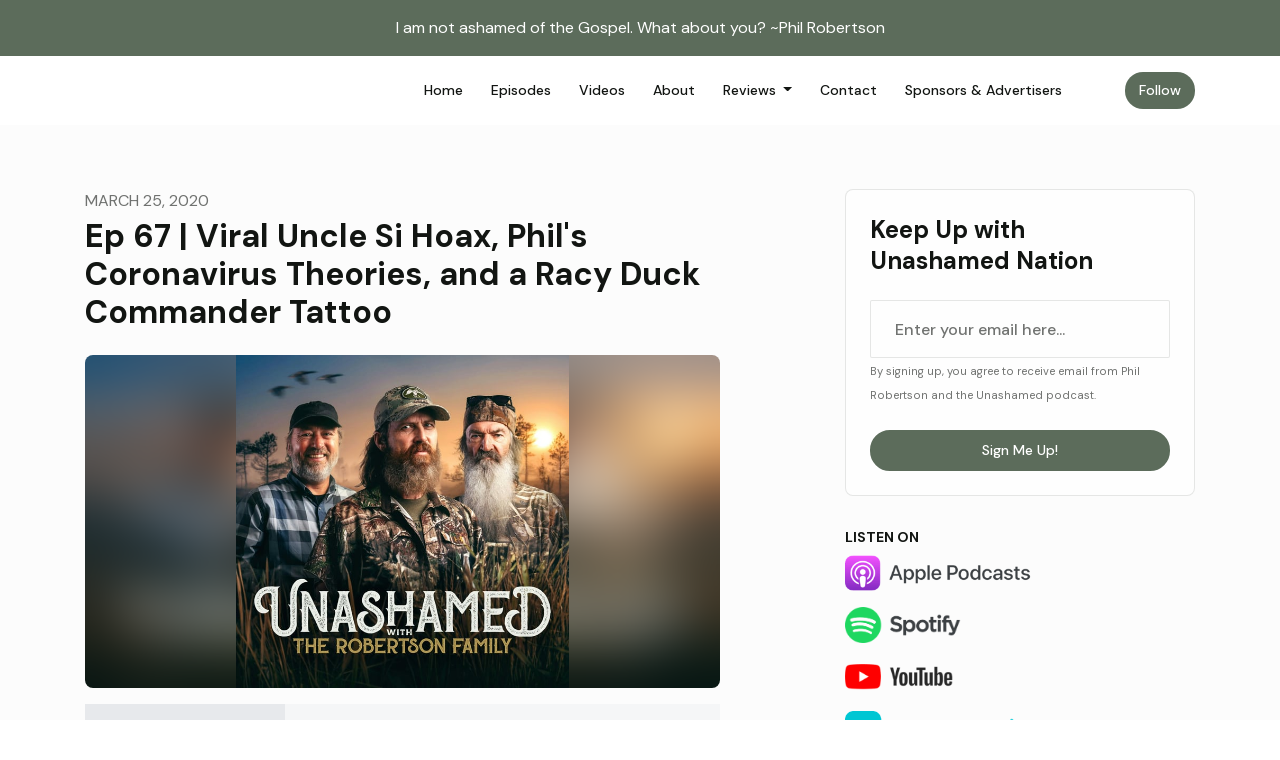

--- FILE ---
content_type: text/css
request_url: https://playlist.megaphone.fm/assets/application-8770b198b3fe72d5442210854ce10bda4e3df52fff030e100259a12cdabdcd9d.css
body_size: 3146
content:
.Art{max-width:200px;max-height:200px;background-color:#191d23;position:relative}.Art--light{background-color:#e7e9ec}.Art__img{max-width:200px;max-height:100vh}.Art__img--hidden{display:none}.Art__logo-container{display:flex;align-items:center;justify-content:center;width:200px;height:200px}.Art__logo{opacity:0.4}.Art__logo--light{opacity:0.2}.LoadingIndicatorOverlayed{align-items:center;background:transparent;display:flex;height:100%;justify-content:center;left:0;position:absolute;top:0;width:100%;z-index:2}.LoadingIndicatorOverlayed circle{fill:#ffffff}.LoadingIndicatorOverlayed--light circle{fill:#000000}.MenuBar__overlay-container{position:absolute;bottom:calc(26px - 12.5em);z-index:4;width:100%;height:12.5em;padding:0 20px;background-color:#191d23;transition:bottom .25s}.MenuBar__overlay-container--light{background-color:#e7e9ec}.MenuBar__overlay-container--cadence{background-color:#f8f8f8;height:10em;bottom:calc(26px - 10em)}.MenuBar__overlay-container.is-up{position:absolute;bottom:0}.MenuBar__overlay-container__menu-bar{font-size:10px;color:#bababa;text-transform:uppercase;display:flex;align-items:center;padding-top:6px}.MenuBar__overlay-container__menu-bar a{text-decoration:none;color:#bababa}.MenuBar__overlay-container__menu-bar a:hover{color:#ffffff}.MenuBar__overlay-container__menu-bar a.MenuBar__item--light{color:#232831}.MenuBar__overlay-container__menu-bar a.MenuBar__item--light:hover{color:#555555}.MenuBar__overlay-container__menu-bar a.MenuBar__item--cadence{color:#232831}.MenuBar__overlay-container__menu-bar a.MenuBar__item--cadence:hover{color:#070707}.MenuBar__overlay-container__menu-bar--light{color:#232831}.MenuBar__overlay-container__menu-bar--cadence{color:#232831}.MenuBar__overlay-container__menu-bar #subscribe:hover{cursor:pointer;color:#ffffff}.MenuBar__overlay-container__menu-bar #subscribe.is-hidden{visibility:hidden}.MenuBar__menubar-tab{display:none}.MenuBar__menubar-tab__title{height:25px;margin-top:25px;color:#ffffff;font-size:16px;text-overflow:ellipsis;overflow:hidden;white-space:nowrap}@media screen and (max-height: 199px){.MenuBar__menubar-tab__title{margin-top:12px}}.MenuBar__menubar-tab__title--light{color:#232831}.MenuBar__menubar-tab__title--cadence{color:#232831;margin-top:15px}.MenuBar__menubar-tab__subtitle{min-height:20px;max-height:105px;overflow-x:none;overflow-y:auto;margin-bottom:15px;color:#c3c3c3;font-size:12px}.MenuBar__menubar-tab__subtitle--light{color:#232831}.MenuBar__menubar-tab__subtitle--cadence{color:#232831}.MenuBar__menubar-tab.is-visible{display:block}.MenuBar__item,.MenuBar__icon{display:inline-block;color:#bababa}.MenuBar__item:hover,.MenuBar__icon:hover{cursor:pointer;color:#ffffff}.MenuBar__item--light,.MenuBar__icon--light{color:#232831}.MenuBar__item--light:hover,.MenuBar__icon--light:hover{color:#555555}.MenuBar__item--cadence,.MenuBar__icon--cadence{color:#232831}.MenuBar__item--cadence:hover,.MenuBar__icon--cadence:hover{color:#070707}.MenuBar__item{margin-right:10px;font-weight:600}.MenuBar__item--with-icon{display:inline-flex;align-items:center;gap:4px}.MenuBar__item--with-icon svg{flex-shrink:0;width:14px;height:14px}.MenuBar__icon{font-family:'pnply-icons'}.MenuBar__icon.is-hidden{display:none}.MenuBar__megaphone-wordmark{margin-left:auto}.MenuBar__megaphone-wordmark img{height:14px}@media screen and (max-width: 410px){.MenuBar__megaphone-wordmark img{width:0}}.MenuBar__btn{display:inline-block;margin-right:0.75em}.MenuBar__btn__icon{vertical-align:top;display:inline-block;width:30px;height:30px;border-radius:50%;background-color:#f5f6f7;color:#515151;text-align:center;line-height:30px;font-size:100%;font-family:'pnply-icons';font-weight:400;text-decoration:none}.MenuBar__btn__icon img{width:20px;vertical-align:top;vertical-align-margin:6px 0}.MenuBar__btn__icon.rss{color:#ff6600;background-color:#ffffff}.MenuBar__btn__icon.itunes{background:url(/assets/apple-podcast-logo-color-73427b4e2f5057e639ad354810c97669b18463e9fef23d6a96e6b0760d853069.svg);background-repeat:no-repeat;background-size:20px 20px;background-color:#ffffff;background-position:center}.MenuBar__btn__icon.spotify{background:url(/assets/spotify-logo-03e394385a9b12f8c2ded2af8b6602305436718c4fbb3c3f651e31f96c855ab3.svg);background-repeat:no-repeat;background-size:20px 20px;background-color:#ffffff;background-position:center}.MenuBar__btn__icon.stitcher{background:url(/assets/stitcher-logo-651d826aea50c3a735364963676234fb196a5df2009ecd269953d32fed165421.svg);background-repeat:no-repeat;background-size:20px 20px;background-color:#ffffff;background-position:center}.MenuBar__btn__icon.iheart{background:url(/assets/iheart-logo-970cafc400f4ccb5cc4c87f16e707b20bc90a1879f65deb2e2e1c691baaca57a.svg);background-repeat:no-repeat;background-size:20px 20px;background-color:#ffffff;background-position:center}.MenuBar__btn__icon.twitter{background-color:#00aced;font-size:20px}.MenuBar__btn__icon.twitter:before{content:'\e604';color:#ffffff}.MenuBar__btn__icon.facebook{background-color:#3b5998;font-size:24px}.MenuBar__btn__icon.facebook:before{content:'\e605';color:#ffffff}.MenuBar__btn__icon.download{background-color:#ffffff;font-size:20px}.MenuBar__btn__icon.download:before{content:'\e606';color:#515151}.MenuBar__btn__icon.link{background-color:#ffffff;font-size:20px}.MenuBar__btn__icon.link:before{content:'\e603';color:#515151}.MenuBar__btn__icon.link.is-copied:before{content:'\e611';color:#65c06e}.MenuBar__btn__icon.embed{background-color:#ffffff;font-size:20px}.MenuBar__btn__icon.embed:before{content:'\e900';color:#515151}.MenuBar__btn__icon.embed.is-copied:before{content:'\e611';color:#65c06e}.MenuBar__btn__icon:hover{cursor:pointer}.Player{position:relative;font-family:-apple-system, BlinkMacSystemFont, "Segoe UI", Roboto, Arial, sans-serif;font-size:16px;width:100%}.Player__playlist-container{position:relative}.Player__main{max-height:200px;height:100vh;display:flex}.Player__main--cadence{height:160px}.Player__art{height:100%;max-width:200px}.Player__art--cadence{display:none}@media screen and (max-width: 600px){.Player__art{display:none}}@media screen and (max-height: 199px){.Player__art__img{width:100vw;height:100vh}}.Player__content{-moz-box-sizing:border-box;-webkit-box-sizing:border-box;box-sizing:border-box;width:100%;background-color:#232831;overflow:hidden;position:relative;padding-top:16px;display:flex;flex-direction:column;justify-content:space-between;max-height:200px;height:100vh}.Player__content__controls{padding:0 24px;width:100%}@media screen and (min-width: 882px){.Player__content__controls{padding-right:32px}}.Player__content__jump{position:absolute;right:0;font-size:14px;color:#c3c3c3}.Player__content__jump--light{color:#555555}.Player__content__jump div:not(:focus){position:absolute;clip:rect(1px, 1px, 1px, 1px)}.Player__content__scrub-bar-wrapper{display:flex;justify-content:space-between;align-items:center;flex-grow:1}.Player__content__scrub-bar{margin:-34px 8px 0 24px;width:100%}@media screen and (min-width: 411px){.Player__content__scrub-bar{margin-right:24px}}.Player__content--light{background-color:#f5f6f7}.Player__content--cadence{background-color:#f8f8f8}.Player__play-btn{vertical-align:top;width:40px;height:40px;border-radius:50%;background-color:#7474ec;position:relative}.Player__play-btn:hover{cursor:pointer;background-color:#5a5abc}.Player__play-btn:active{background-color:#9595fb}.Player__play-btn--cadence{background-color:#000000}.Player__play-btn--cadence:active{background-color:#000000}.Player__play-btn--cadence:hover{cursor:pointer;background-color:#626262}.Player__play-icon{vertical-align:top;width:18px;height:18px;margin:11px;padding-left:2px}.Player__pause-icon{vertical-align:top;width:18px;height:18px;margin:11px}.Player__spinner{position:absolute;top:-5px;left:-5px;height:50px;width:50px;border-top:2px solid #ffffff;border-right:2px solid rgba(255,255,255,0.4);border-bottom:2px solid rgba(255,255,255,0.4);border-left:2px solid #ffffff;border-radius:50%;transform:translateZ(0);animation:spinner-loader 0.7s infinite linear}@keyframes spinner-loader{to{transform:rotate(360deg)}from{transform:rotate(0deg)}}.Player__episode-info{margin-left:20px;margin-right:32px;text-overflow:ellipsis;overflow:hidden}@media screen and (max-width: 600px){.Player__episode-info{margin-right:10px}}@media screen and (max-width: 410px){.Player__episode-info{margin-right:0}}.Player__podcast-title{height:1.25em;font-size:0.8em;white-space:nowrap;overflow:hidden;text-overflow:ellipsis;color:#c3c3c3}.Player__podcast-title--light{color:#555555}.Player__podcast-title--cadence{color:#232831}.Player__episode-title{height:1.25em;width:100%;margin:3px 0 0 0;color:#ffffff;font-size:1em;overflow:hidden;white-space:nowrap;text-overflow:ellipsis}.Player__episode-title--light{color:#232831}.Player__episode-title--cadence{color:#000000}@media screen and (max-width: 410px){.Player__episode-title{white-space:normal;height:2.5em;font-size:.9em;display:-webkit-box;-webkit-line-clamp:2;-webkit-box-orient:vertical}}.Player__episode-subtitle{margin-top:3px;color:#c3c3c3;font-size:0.75em;line-height:1.2em;font-weight:400;overflow:hidden;text-overflow:ellipsis;display:block;display:-webkit-box;-webkit-line-clamp:2;-webkit-box-orient:vertical}.Player__episode-subtitle--light{color:#555555}.Player__episode-subtitle--cadence{color:#070707;display:none}@media screen and (max-width: 300px){.Player__episode-subtitle{display:none}}@media screen and (max-height: 189px){.Player__episode-subtitle{display:none}}.Player__timer-top{display:none}@media screen and (min-width: 411px){.Player__timer-top{align-self:flex-end;display:inline-block;margin-left:auto}}.Player__timer-bottom{display:none}@media screen and (max-width: 410px){.Player__timer-bottom{max-width:50px;text-align:right;display:block;margin-right:24px;margin-bottom:18px}}.Player__timer{font-size:0.8em;color:#bababa}.Player__timer--light{color:#555555}.Player__timer--cadence{color:#000000}.Playlist{background-color:#232831;color:#c3c3c3}.Playlist--light{background-color:#f5f6f7;color:#555555}.Playlist--cadence{background-color:#363636;color:#fafafa}.Playlist__header{padding:13px 25px;font-size:13px;text-transform:uppercase;font-weight:600}.Playlist__header--cadence{background-color:#000000}@media screen and (max-width: 410px){.Playlist__header{font-size:11px;padding:8px 25px}}.Playlist__load-more{padding:13px 25px;font-size:13px;text-transform:uppercase;text-decoration:none;font-weight:bold;color:#ffffff;background-color:transparent;border:0;cursor:pointer;width:100%}.Playlist__load-more--light{color:#232831}.Playlist__load-more--cadence{background-color:#000000}@media screen and (max-width: 410px){.Playlist__load-more{font-size:11px;padding:8px 25px}}.Playlist__episode{cursor:pointer;padding:13px 25px;font-size:15px}.Playlist__episode:hover{background-color:#2c333f}.Playlist__episode--light:hover{background-color:#e7e9ec}.Playlist__episode--cadence:hover{background-color:#505050}.Playlist__episode--active{background-color:#2c333f;color:#ffffff;cursor:default}.Playlist__episode--active--light{background-color:#e7e9ec;color:#232831}.Playlist__episode--active--cadence{background-color:#505050;color:#fafafa}@media screen and (max-width: 410px){.Playlist__episode{font-size:13px;padding:8px 25px}}.Playlist__title-container{overflow:hidden}.Playlist__button{width:20px;height:20px;border-radius:50%;background-color:#555555;padding-left:4px;margin-right:1em;flex-shrink:0}@media screen and (max-width: 410px){.Playlist__button{display:none}}.Playlist__button--active{background-color:#7474ec}.Playlist__button--cadence{background-color:#5daef0}.Playlist__button--cadence--active{background-color:#6eb8fa}.Playlist__button img{height:8px;width:auto;margin-left:3px}.Playlist__title{overflow:hidden;text-overflow:ellipsis;white-space:nowrap}.Playlist__duration{padding-top:0.3em;white-space:nowrap}.Playlist__scroll-thumb{background-color:#ffffff;opacity:0.25;border-radius:10px;margin-right:5px}.Playlist__scroll-thumb--light{background-color:#232831}.Playlist__scrollbars{max-height:240px;height:calc(100vh - 242px) !important}.Playlist__scrollbars--cadence{height:calc(100vh - 202px) !important}.ScrubBar__primary{position:absolute;top:0;width:100%;height:100%;overflow:hidden;z-index:0;backface-visibility:hidden;-webkit-backface-visibility:hidden}.ScrubBar__primary--highlight{width:0;background:#232831;opacity:0.4;z-index:3}.ScrubBar__primary--highlight--light{background:#f5f6f7}.ScrubBar__primary--highlight--cadence{background:#f8f8f8}.ScrubBar__primary--progress{width:0;transition:width 0.2s;z-index:2}.ScrubBar__primary--clip{z-index:1}.ScrubBar__left-bracket,.ScrubBar__right-bracket{border:2px solid #fff;height:100%;max-width:10px;min-height:30px;position:absolute;top:50%;z-index:4}.ScrubBar__left-bracket{border-right:none;transform:translate(-1px, -50%)}.ScrubBar__right-bracket{border-left:none;transform:translate(1px, -50%)}#primary-top{position:relative;width:100%}html{box-sizing:border-box}body{margin:0px;font-weight:500;-webkit-font-smoothing:antialiased;text-rendering:optimizeLegibility;-moz-osx-font-smoothing:grayscale}body:not(.keyboard-user) *{outline:none}*,*:before,*:after{box-sizing:inherit}*:focus{outline:3px auto #7474ec}a{color:#bababa}a:active,a:visited{color:#bababa}.d-flex{display:flex}.justify-end{justify-content:flex-end}.justify-space-between{justify-content:space-between}.align-items-center{align-items:center}@font-face{font-family:-apple-system, BlinkMacSystemFont, "Segoe UI", Roboto, Arial, sans-serif;font-style:normal;font-weight:400}@font-face{font-family:-apple-system, BlinkMacSystemFont, "Segoe UI", Roboto, Arial, sans-serif;font-style:normal;font-weight:300}@font-face{font-family:-apple-system, BlinkMacSystemFont, "Segoe UI", Roboto, Arial, sans-serif;font-style:normal;font-weight:500}@font-face{font-family:'pnply-icons';font-style:normal;font-weight:400;src:url(/assets/fonts/pnply-icons-72a35f3d1cca8ea49fe6cc9e0f0545f671a02a5a78ca181123afa80ed51de9f1.eot);src:url(/assets/fonts/pnply-icons-72a35f3d1cca8ea49fe6cc9e0f0545f671a02a5a78ca181123afa80ed51de9f1.eot?#iefix) format("embedded-opentype"),url(/assets/fonts/pnply-icons-dc6472be6045d490471281743fc51d5146eba74762c673a12febbf11c01ee276.woff) format("woff"),url(/assets/fonts/pnply-icons-ca279779f8a5518f3d6098409110cfdeeac54cd2df15a74876604695928a80df.ttf) format("truetype"),url(/assets/fonts/pnply-icons-31bdd274191c618efa300dd8ec19dc4091598107c7b82122b06595085205cfc9.svg#pnply-icons) format("svg")}
